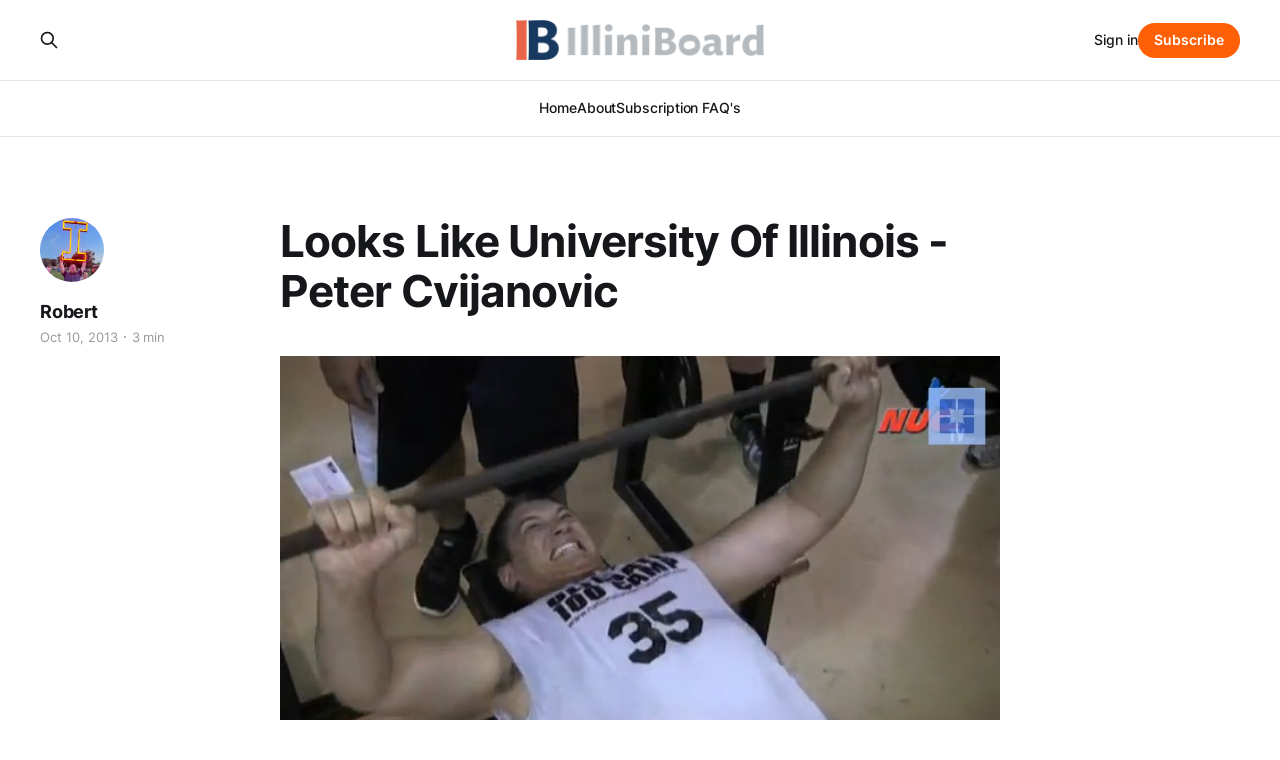

--- FILE ---
content_type: text/html; charset=utf-8
request_url: https://www.illiniboard.com/look-like-university-of-illinois-peter-cvijanovic/
body_size: 4131
content:
<!DOCTYPE html>
<html lang="en">

<head>
    <meta charset="utf-8">
    <meta name="viewport" content="width=device-width, initial-scale=1">
    <title>Looks Like University Of Illinois - Peter Cvijanovic</title>
    <link rel="stylesheet" href="https://www.illiniboard.com/assets/built/screen.css?v=2f214af299">

    <link rel="icon" href="https://www.illiniboard.com/content/images/size/w256h256/2023/08/illiniboard_logo.png" type="image/png">
    <link rel="canonical" href="https://www.illiniboard.com/look-like-university-of-illinois-peter-cvijanovic/">
    <meta name="referrer" content="no-referrer-when-downgrade">
    
    <meta property="og:site_name" content="IlliniBoard">
    <meta property="og:type" content="article">
    <meta property="og:title" content="Looks Like University Of Illinois - Peter Cvijanovic">
    <meta property="og:description" content="IlliniBoard is a website covering the University of Illinois athletic teams from a fan&#x27;s perspective.">
    <meta property="og:url" content="https://www.illiniboard.com/look-like-university-of-illinois-peter-cvijanovic/">
    <meta property="og:image" content="https://s3.amazonaws.com/illiniboard-development/2013/10/PeterCvijanovic.jpg">
    <meta property="article:published_time" content="2013-10-10T06:27:19.000Z">
    <meta property="article:modified_time" content="2013-10-10T06:27:19.000Z">
    
    <meta name="twitter:card" content="summary_large_image">
    <meta name="twitter:title" content="Looks Like University Of Illinois - Peter Cvijanovic">
    <meta name="twitter:description" content="IlliniBoard is a website covering the University of Illinois athletic teams from a fan&#x27;s perspective.">
    <meta name="twitter:url" content="https://www.illiniboard.com/look-like-university-of-illinois-peter-cvijanovic/">
    <meta name="twitter:image" content="https://s3.amazonaws.com/illiniboard-development/2013/10/PeterCvijanovic.jpg">
    <meta name="twitter:label1" content="Written by">
    <meta name="twitter:data1" content="Robert">
    <meta name="twitter:label2" content="Filed under">
    <meta name="twitter:data2" content="">
    <meta name="twitter:site" content="@IlliniBoard">
    <meta property="og:image:width" content="634">
    <meta property="og:image:height" content="347">
    
    <script type="application/ld+json">
{
    "@context": "https://schema.org",
    "@type": "Article",
    "publisher": {
        "@type": "Organization",
        "name": "IlliniBoard",
        "url": "https://www.illiniboard.com/",
        "logo": {
            "@type": "ImageObject",
            "url": "https://www.illiniboard.com/content/images/2023/08/ib_logo.png"
        }
    },
    "author": {
        "@type": "Person",
        "name": "Robert",
        "image": {
            "@type": "ImageObject",
            "url": "https://www.illiniboard.com/content/images/2024/01/Twitter-avatar-1.jpg",
            "width": 768,
            "height": 676
        },
        "url": "https://www.illiniboard.com/author/robert/",
        "sameAs": []
    },
    "headline": "Looks Like University Of Illinois - Peter Cvijanovic",
    "url": "https://www.illiniboard.com/look-like-university-of-illinois-peter-cvijanovic/",
    "datePublished": "2013-10-10T06:27:19.000Z",
    "dateModified": "2013-10-10T06:27:19.000Z",
    "image": {
        "@type": "ImageObject",
        "url": "https://s3.amazonaws.com/illiniboard-development/2013/10/PeterCvijanovic.jpg",
        "width": 634,
        "height": 347
    },
    "mainEntityOfPage": "https://www.illiniboard.com/look-like-university-of-illinois-peter-cvijanovic/"
}
    </script>

    <meta name="generator" content="Ghost 6.13">
    <link rel="alternate" type="application/rss+xml" title="IlliniBoard" href="https://www.illiniboard.com/rss/">
    <script defer src="https://cdn.jsdelivr.net/ghost/portal@~2.56/umd/portal.min.js" data-i18n="true" data-ghost="https://www.illiniboard.com/" data-key="43afe774c5b3fc3f14a7be0837" data-api="https://illiniboard.ghost.io/ghost/api/content/" data-locale="en" crossorigin="anonymous"></script><style id="gh-members-styles">.gh-post-upgrade-cta-content,
.gh-post-upgrade-cta {
    display: flex;
    flex-direction: column;
    align-items: center;
    font-family: -apple-system, BlinkMacSystemFont, 'Segoe UI', Roboto, Oxygen, Ubuntu, Cantarell, 'Open Sans', 'Helvetica Neue', sans-serif;
    text-align: center;
    width: 100%;
    color: #ffffff;
    font-size: 16px;
}

.gh-post-upgrade-cta-content {
    border-radius: 8px;
    padding: 40px 4vw;
}

.gh-post-upgrade-cta h2 {
    color: #ffffff;
    font-size: 28px;
    letter-spacing: -0.2px;
    margin: 0;
    padding: 0;
}

.gh-post-upgrade-cta p {
    margin: 20px 0 0;
    padding: 0;
}

.gh-post-upgrade-cta small {
    font-size: 16px;
    letter-spacing: -0.2px;
}

.gh-post-upgrade-cta a {
    color: #ffffff;
    cursor: pointer;
    font-weight: 500;
    box-shadow: none;
    text-decoration: underline;
}

.gh-post-upgrade-cta a:hover {
    color: #ffffff;
    opacity: 0.8;
    box-shadow: none;
    text-decoration: underline;
}

.gh-post-upgrade-cta a.gh-btn {
    display: block;
    background: #ffffff;
    text-decoration: none;
    margin: 28px 0 0;
    padding: 8px 18px;
    border-radius: 4px;
    font-size: 16px;
    font-weight: 600;
}

.gh-post-upgrade-cta a.gh-btn:hover {
    opacity: 0.92;
}</style><script async src="https://js.stripe.com/v3/"></script>
    <script defer src="https://cdn.jsdelivr.net/ghost/sodo-search@~1.8/umd/sodo-search.min.js" data-key="43afe774c5b3fc3f14a7be0837" data-styles="https://cdn.jsdelivr.net/ghost/sodo-search@~1.8/umd/main.css" data-sodo-search="https://illiniboard.ghost.io/" data-locale="en" crossorigin="anonymous"></script>
    
    <link href="https://www.illiniboard.com/webmentions/receive/" rel="webmention">
    <script defer src="/public/cards.min.js?v=2f214af299"></script>
    <link rel="stylesheet" type="text/css" href="/public/cards.min.css?v=2f214af299">
    <script defer src="/public/comment-counts.min.js?v=2f214af299" data-ghost-comments-counts-api="https://www.illiniboard.com/members/api/comments/counts/"></script>
    <script defer src="/public/member-attribution.min.js?v=2f214af299"></script>
    <script defer src="/public/ghost-stats.min.js?v=2f214af299" data-stringify-payload="false" data-datasource="analytics_events" data-storage="localStorage" data-host="https://www.illiniboard.com/.ghost/analytics/api/v1/page_hit"  tb_site_uuid="d386fdd4-e617-4336-bcb6-523c6f8bd0b2" tb_post_uuid="e5ae3eac-627d-4bf0-944e-d39df5f019f1" tb_post_type="post" tb_member_uuid="undefined" tb_member_status="undefined"></script><style>:root {--ghost-accent-color: #ff5f05;}</style>
</head>

<body class="post-template tag-hash-import-2024-01-22-10-45 is-head-stacked has-serif-body">
<div class="gh-site">

    <header id="gh-head" class="gh-head gh-outer">
        <div class="gh-head-inner gh-inner">
            <div class="gh-head-brand">
                <div class="gh-head-brand-wrapper">
                    
                    <a class="gh-head-logo" href="https://www.illiniboard.com">
                            <img src="https://www.illiniboard.com/content/images/2023/08/ib_logo.png" alt="IlliniBoard">
                    </a>
                    
                </div>
                <button class="gh-search gh-icon-btn" aria-label="Search this site" data-ghost-search><svg xmlns="http://www.w3.org/2000/svg" fill="none" viewBox="0 0 24 24" stroke="currentColor" stroke-width="2" width="20" height="20"><path stroke-linecap="round" stroke-linejoin="round" d="M21 21l-6-6m2-5a7 7 0 11-14 0 7 7 0 0114 0z"></path></svg></button>
                <button class="gh-burger"></button>
            </div>

            <nav class="gh-head-menu">
                <ul class="nav">
    <li class="nav-home"><a href="https://www.illiniboard.com/">Home</a></li>
    <li class="nav-about"><a href="https://www.illiniboard.com/about/">About</a></li>
    <li class="nav-subscription-faqs"><a href="https://www.illiniboard.com/subscription-faqs-2/">Subscription FAQ&#x27;s</a></li>
</ul>

            </nav>

            <div class="gh-head-actions">
                    <button class="gh-search gh-icon-btn" aria-label="Search this site" data-ghost-search><svg xmlns="http://www.w3.org/2000/svg" fill="none" viewBox="0 0 24 24" stroke="currentColor" stroke-width="2" width="20" height="20"><path stroke-linecap="round" stroke-linejoin="round" d="M21 21l-6-6m2-5a7 7 0 11-14 0 7 7 0 0114 0z"></path></svg></button>
                    <div class="gh-head-members">
                                <a class="gh-head-link" href="#/portal/signin" data-portal="signin">Sign in</a>
                                <a class="gh-head-btn gh-btn gh-primary-btn" href="#/portal/signup" data-portal="signup">Subscribe</a>
                    </div>
            </div>
        </div>
    </header>

    
<main class="gh-main">
        <article class="gh-article post tag-hash-import-2024-01-22-10-45">

            <header class="gh-article-header gh-canvas">

                <h1 class="gh-article-title">Looks Like University Of Illinois - Peter Cvijanovic</h1>

                    <aside class="gh-article-sidebar">

        <div class="gh-author-image-list">
                <a class="gh-author-image" href="/author/robert/">
                        <img src="https://www.illiniboard.com/content/images/2024/01/Twitter-avatar-1.jpg" alt="Robert">
                </a>
        </div>

        <div class="gh-author-name-list">
                <h4 class="gh-author-name">
                    <a href="/author/robert/">Robert</a>
                </h4>
                
        </div>

        <div class="gh-article-meta">
            <div class="gh-article-meta-inner">
                <time class="gh-article-date" datetime="2013-10-10">Oct 10, 2013</time>
                    <span class="gh-article-meta-sep"></span>
                    <span class="gh-article-length">3 min</span>
            </div>
        </div>

    </aside>


                    <figure class="gh-article-image">
        <img
            srcset="https://s3.amazonaws.com/illiniboard-development/2013/10/PeterCvijanovic.jpg 300w,
                    https://s3.amazonaws.com/illiniboard-development/2013/10/PeterCvijanovic.jpg 720w,
                    https://s3.amazonaws.com/illiniboard-development/2013/10/PeterCvijanovic.jpg 960w,
                    https://s3.amazonaws.com/illiniboard-development/2013/10/PeterCvijanovic.jpg 1200w,
                    https://s3.amazonaws.com/illiniboard-development/2013/10/PeterCvijanovic.jpg 2000w"
            sizes="(max-width: 1200px) 100vw, 1200px"
            src="https://s3.amazonaws.com/illiniboard-development/2013/10/PeterCvijanovic.jpg"
            alt="Looks Like University Of Illinois - Peter Cvijanovic"
        >
    </figure>
            </header>

            <section class="gh-content gh-canvas">
                
<aside class="gh-post-upgrade-cta">
    <div class="gh-post-upgrade-cta-content" style="background-color: #ff5f05">
            <h2>This post is for paying subscribers only</h2>
            <a class="gh-btn" data-portal="signup" href="#/portal/signup" style="color:#ff5f05">Subscribe now</a>
            <p><small>Already have an account? <a data-portal="signin" href="#/portal/signin">Sign in</a></small></p>
    </div>
</aside>

            </section>

        </article>

                <div class="gh-read-next gh-canvas">
                <section class="gh-pagehead">
                    <h4 class="gh-pagehead-title">Read next</h4>
                </section>

                <div class="gh-topic gh-topic-grid">
                    <div class="gh-topic-content">
                            <article class="gh-card post">
    <a class="gh-card-link" href="/looks-like-university-of-illinois-stanley-green/">
            <figure class="gh-card-image">
                <img
                    srcset="https://s3.amazonaws.com/illiniboard-development/2015/12/stanleygreen.jpg 300w,
                            https://s3.amazonaws.com/illiniboard-development/2015/12/stanleygreen.jpg 720w,
                            https://s3.amazonaws.com/illiniboard-development/2015/12/stanleygreen.jpg 960w,
                            https://s3.amazonaws.com/illiniboard-development/2015/12/stanleygreen.jpg 1200w,
                            https://s3.amazonaws.com/illiniboard-development/2015/12/stanleygreen.jpg 2000w"
                    sizes="(max-width: 1200px) 100vw, 1200px"
                    src="https://s3.amazonaws.com/illiniboard-development/2015/12/stanleygreen.jpg"
                    alt="Looks Like University Of Illinois - Stanley Green"
                >
            </figure>

        <div class="gh-card-wrapper">
            <header class="gh-card-header">
                <h3 class="gh-card-title">Looks Like University Of Illinois - Stanley Green</h3>
            </header>


            <footer class="gh-card-footer">
                <span class="gh-card-author">Robert</span>
                <time class="gh-card-date" datetime="2015-12-08">Dec 8, 2015</time>
                    <script
    data-ghost-comment-count="65ae9bbb143f9100018419b3"
    data-ghost-comment-count-empty=""
    data-ghost-comment-count-singular="comment"
    data-ghost-comment-count-plural="comments"
    data-ghost-comment-count-tag="span"
    data-ghost-comment-count-class-name="gh-card-comments"
    data-ghost-comment-count-autowrap="true"
>
</script>
            </footer>
        </div>
    </a>
</article>                            <article class="gh-card post">
    <a class="gh-card-link" href="/pieces/">
            <figure class="gh-card-image">
                <img
                    srcset="https://s3.amazonaws.com/illiniboard-development/2015/12/new-sfc.jpg 300w,
                            https://s3.amazonaws.com/illiniboard-development/2015/12/new-sfc.jpg 720w,
                            https://s3.amazonaws.com/illiniboard-development/2015/12/new-sfc.jpg 960w,
                            https://s3.amazonaws.com/illiniboard-development/2015/12/new-sfc.jpg 1200w,
                            https://s3.amazonaws.com/illiniboard-development/2015/12/new-sfc.jpg 2000w"
                    sizes="(max-width: 1200px) 100vw, 1200px"
                    src="https://s3.amazonaws.com/illiniboard-development/2015/12/new-sfc.jpg"
                    alt="Pieces"
                >
            </figure>

        <div class="gh-card-wrapper">
            <header class="gh-card-header">
                <h3 class="gh-card-title">Pieces</h3>
            </header>


            <footer class="gh-card-footer">
                <span class="gh-card-author">Robert</span>
                <time class="gh-card-date" datetime="2015-12-06">Dec 6, 2015</time>
                    <script
    data-ghost-comment-count="65ae9bbb143f9100018419b2"
    data-ghost-comment-count-empty=""
    data-ghost-comment-count-singular="comment"
    data-ghost-comment-count-plural="comments"
    data-ghost-comment-count-tag="span"
    data-ghost-comment-count-class-name="gh-card-comments"
    data-ghost-comment-count-autowrap="true"
>
</script>
            </footer>
        </div>
    </a>
</article>                            <article class="gh-card post no-image">
    <a class="gh-card-link" href="/you-want-it-you-got-it/">

        <div class="gh-card-wrapper">
            <header class="gh-card-header">
                <h3 class="gh-card-title">You Want It, You Got It</h3>
            </header>


            <footer class="gh-card-footer">
                <span class="gh-card-author">Robert</span>
                <time class="gh-card-date" datetime="2015-12-05">Dec 5, 2015</time>
                    <script
    data-ghost-comment-count="65ae9bbb143f9100018419b1"
    data-ghost-comment-count-empty=""
    data-ghost-comment-count-singular="comment"
    data-ghost-comment-count-plural="comments"
    data-ghost-comment-count-tag="span"
    data-ghost-comment-count-class-name="gh-card-comments"
    data-ghost-comment-count-autowrap="true"
>
</script>
            </footer>
        </div>
    </a>
</article>                    </div>
                </div>
            </div>

        </main>

    <footer class="gh-foot gh-outer">
        <div class="gh-foot-inner gh-inner">
                <section class="gh-subscribe">
                    <h3 class="gh-subscribe-title">Subscribe to IlliniBoard</h3>
                        <div class="gh-subscribe-description">Don&#x27;t miss out on the latest news. Sign up now to get access to the library of members-only articles.</div>
                    <button class="gh-subscribe-btn gh-btn" data-portal="signup"><svg width="20" height="20" viewBox="0 0 20 20" fill="none" stroke="currentColor" xmlns="http://www.w3.org/2000/svg">
    <path d="M3.33332 3.33334H16.6667C17.5833 3.33334 18.3333 4.08334 18.3333 5.00001V15C18.3333 15.9167 17.5833 16.6667 16.6667 16.6667H3.33332C2.41666 16.6667 1.66666 15.9167 1.66666 15V5.00001C1.66666 4.08334 2.41666 3.33334 3.33332 3.33334Z" stroke-width="1.5" stroke-linecap="round" stroke-linejoin="round"/>
    <path d="M18.3333 5L9.99999 10.8333L1.66666 5" stroke-width="1.5" stroke-linecap="round" stroke-linejoin="round"/>
</svg> Subscribe now</button>
                </section>

            <nav class="gh-foot-menu">
                <ul class="nav">
    <li class="nav-sign-up"><a href="#/portal/">Sign up</a></li>
    <li class="nav-home"><a href="https://www.illiniboard.com/">Home</a></li>
</ul>

            </nav>

            <div class="gh-copyright">
                    IlliniBoard © 2026. Powered by <a href="https://ghost.org/" target="_blank" rel="noopener">Ghost</a>
            </div>
        </div>
    </footer>

</div>

    <div class="pswp" tabindex="-1" role="dialog" aria-hidden="true">
    <div class="pswp__bg"></div>

    <div class="pswp__scroll-wrap">
        <div class="pswp__container">
            <div class="pswp__item"></div>
            <div class="pswp__item"></div>
            <div class="pswp__item"></div>
        </div>

        <div class="pswp__ui pswp__ui--hidden">
            <div class="pswp__top-bar">
                <div class="pswp__counter"></div>

                <button class="pswp__button pswp__button--close" title="Close (Esc)"></button>
                <button class="pswp__button pswp__button--share" title="Share"></button>
                <button class="pswp__button pswp__button--fs" title="Toggle fullscreen"></button>
                <button class="pswp__button pswp__button--zoom" title="Zoom in/out"></button>

                <div class="pswp__preloader">
                    <div class="pswp__preloader__icn">
                        <div class="pswp__preloader__cut">
                            <div class="pswp__preloader__donut"></div>
                        </div>
                    </div>
                </div>
            </div>

            <div class="pswp__share-modal pswp__share-modal--hidden pswp__single-tap">
                <div class="pswp__share-tooltip"></div>
            </div>

            <button class="pswp__button pswp__button--arrow--left" title="Previous (arrow left)"></button>
            <button class="pswp__button pswp__button--arrow--right" title="Next (arrow right)"></button>

            <div class="pswp__caption">
                <div class="pswp__caption__center"></div>
            </div>
        </div>
    </div>
</div>
<script src="https://www.illiniboard.com/assets/built/main.min.js?v=2f214af299"></script>



</body>

</html>
